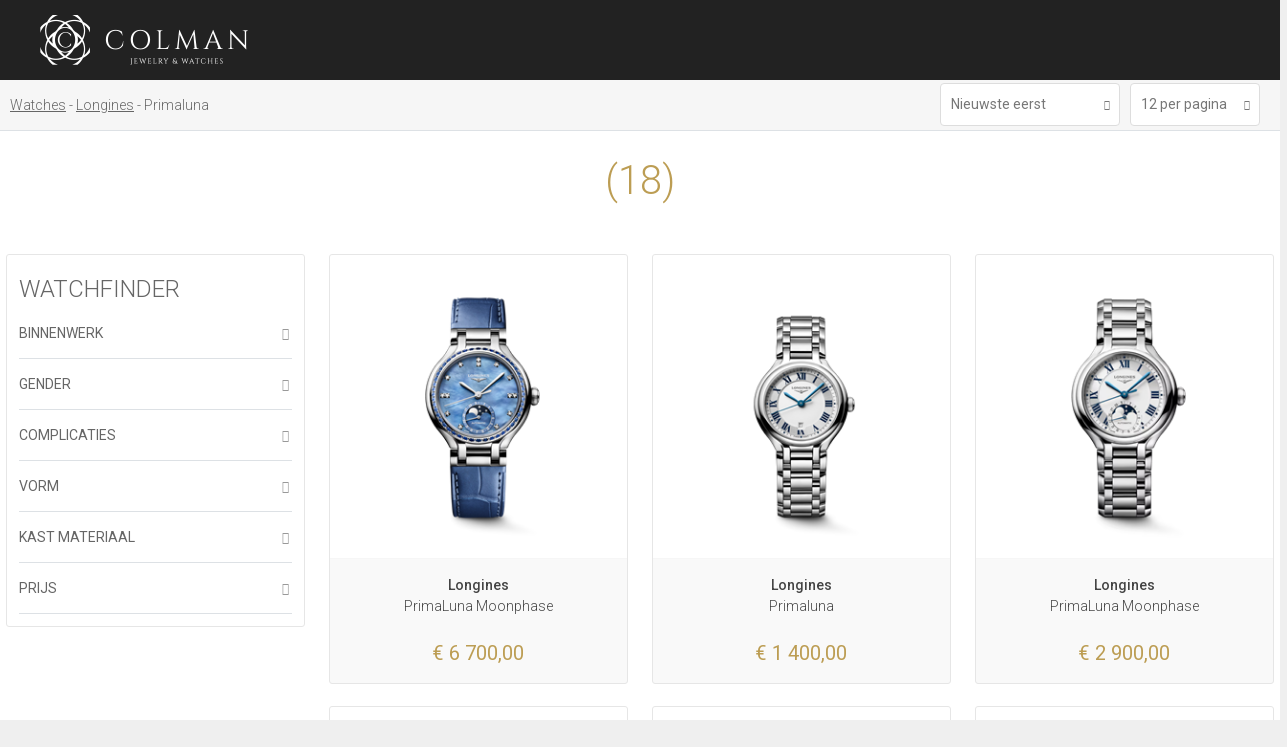

--- FILE ---
content_type: text/html; charset=utf-8
request_url: https://colman.be/NL/watches/Longines/Primaluna/%5Burl%5D
body_size: 22103
content:

<!DOCTYPE html>
<html lang="en-gb">
<head>
	<!-- Google Tag Manager -->
	<script>(function(w,d,s,l,i){w[l]=w[l]||[];w[l].push({'gtm.start':
	new Date().getTime(),event:'gtm.js'});var f=d.getElementsByTagName(s)[0],
	j=d.createElement(s),dl=l!='dataLayer'?'&l='+l:'';j.async=true;j.src=
	'https://www.googletagmanager.com/gtm.js?id='+i+dl;f.parentNode.insertBefore(j,f);
	})(window,document,'script','dataLayer','GTM-NJTKZLF');</script>
	<!-- End Google Tag Manager -->
	<meta http-equiv="X-UA-Compatible" content="IE=edge">
	<meta charset="utf-8" />
    <meta name="viewport" content="width=device-width">
	<meta name="format-detection" content="telephone=no">
    <title>

</title>
<meta property="og:title" content="

">
<meta name="description" content="

">
<meta property="og:description" content="

">
<meta property="og:site_name" content="Colman">
<meta property="og:type" content="Website">
	<link rel="apple-touch-icon" sizes="180x180" href="/apple-touch-icon.png">
	<link rel="icon" type="image/png" sizes="32x32" href="/favicon-32x32.png">
	<link rel="icon" type="image/png" sizes="16x16" href="/favicon-16x16.png">
	<link rel="manifest" href="/site.webmanifest">
	<link rel="mask-icon" href="/safari-pinned-tab.svg" color="#ba9f53">
	<meta name="msapplication-TileColor" content="#222">
	<meta name="theme-color" content="#222">
	<link rel="preconnect" href="https://fonts.googleapis.com">
	<link rel="preconnect" href="https://fonts.gstatic.com" crossorigin>
	<link href="https://fonts.googleapis.com/css2?family=Roboto:wght@300;400;500;700&display=swap" rel="stylesheet">
	<link href="https://fonts.googleapis.com/css2?family=Roboto+Slab:wght@700&display=swap" rel="stylesheet">
	<link href="https://yourdailydrive.com/fontawesome/fontawesome-all.min.css" rel="stylesheet" crossorigin="anonymous" media="print" onload="this.media='all'">
	<link href="https://cdnjs.cloudflare.com/ajax/libs/select2/4.0.6-rc.0/css/select2.min.css" rel="stylesheet" media="print" onload="this.media='all'"/>
	<link rel="stylesheet" href="https://code.jquery.com/mobile/1.4.5/jquery.mobile-1.4.5.min.css" media="print" onload="this.media='all'" />
	<link rel="stylesheet" href="https://cdn.jsdelivr.net/gh/orestbida/cookieconsent@v2.8.9/dist/cookieconsent.css" media="print" onload="this.media='all'">
	<link href="/css/default.css?v=59" rel="stylesheet" />
   	<link rel="alternate" hreflang="en-gb" href="https://colman.be/en/watches/make/model/" /><link rel="alternate" hreflang="en-us" href="https://colman.be/en/watches/make/model/" /><link rel="alternate" hreflang="en" href="https://colman.be/en/watches/make/model/" /><link rel="alternate" hreflang="nl-be" href="https://colman.be/nl/watches/make/model/" /><link rel="alternate" hreflang="nl-nl" href="https://colman.be/nl/watches/make/model/" /><link rel="alternate" hreflang="nl" href="https://colman.be/nl/watches/make/model/" /><link rel="alternate" hreflang="x-default" href="https://colman.be/nl/watches/make/model/" />
	<script src="//ajax.googleapis.com/ajax/libs/jquery/1.11.1/jquery.min.js"></script>
	<script src="https://cdnjs.cloudflare.com/ajax/libs/select2/4.0.6-rc.0/js/select2.min.js"></script>
	<script src="/scripts/ecom.js?v=8" ></script>
	<script type='application/ld+json'>
	{
	  "@context": "http://www.schema.org",
	  "@type": "JewelryStore",
	  "name": "Colman",
	  "url": "https://colman.be/",
	  "sameAs": [
		 "https://www.facebook.com/ColmanAntwerpen/"
	  ],
	  "logo": "https://colman.be/images/logo.png",
      "description":"",
	  "image": "https://colman.be/media/11911/a01.jpg",
	  "priceRange": "$$$$",
	  "address": [
			{
		 "@type": "PostalAddress",
		 "streetAddress": "Eiermarkt 7",
		 "addressLocality": "Antwerpen",
		 "postalCode": "2000",
		 "addressCountry": "België"
	  },
	{
		 "@type": "PostalAddress",
		 "streetAddress": "Elizabetlaan 17",
		 "addressLocality": "Knokke",
		 "postalCode": "8300",
		 "addressCountry": "België"
	  },
	{
		 "@type": "PostalAddress",
		 "streetAddress": "Place du Grand Sablon 20",
		 "addressLocality": "Brussel",
		 "postalCode": "1000",
		 "addressCountry": "België"
	  }
		],
	  "geo": {
		 "@type": "GeoCoordinates",
		 "latitude": "51.2195582",
		 "longitude": "4.4007605"
	  },
	  "hasMap": "https://www.google.be/maps/place/Colman/@51.2195546,4.4008356,17z/data=!3m1!4b1!4m5!3m4!1s0x47c3f6f773f6f733:0x3db7596fc984270a!8m2!3d51.2195513!4d4.4030243",
	   "openingHours": "Mo 10:00-18:00 Tu 10:00-18:00 We 10:00-18:00 Th 10:00-18:00 Fr 10:00-18:00 Sa 10:00-18:00",
	  "telephone": "+3232311111"
	}
	</script>
    
<script src="/scripts/jquery.mobile.custom.min.js"></script>
<script>
	$(document).ready(function(){
		$(".bg-white").animate({opacity: 1}, 300);
		$("select").select2({
			minimumResultsForSearch: 15,
			width:"100%"
		});
		$("#fltPrice").enhanceWithin();
		
		$(".ui-rangeslider-first").change(function(){$("#lblRangePriceMin").html(addCommas($(this).val()))});
		$(".ui-rangeslider-last").change(function(){$("#lblRangePriceMax").html(addCommas($(this).val()))});
	});
	function addCommas(nStr){
    nStr += '';
    x = nStr.split('.');
    x1 = x[0];
    x2 = x.length > 1 ? '.' + x[1] : '';
    var rgx = /(\d+)(\d{3})/;
    while (rgx.test(x1)) {
        x1 = x1.replace(rgx, '$1' + ' ' + '$2');
    }
    return x1 + x2;
}
</script>

	<script>
		var selectedLanguage = 'NL[URL]';
		$(document).ready(function(){
			checkBasket();
			checkWishlist();
			$(".off-site-header a.close").click(function(e){e.preventDefault();$('body').removeClass("open-right");});
		});
		
		function matchStart(params, data) {
		  // If there are no search terms, return all of the data
		  if ($.trim(params.term) === '') {
			return data;
		  }

		  var modifiedData=null;
		  var parts = data.text.toUpperCase().split('|');
			$.each(parts, function( index, value ) {
				if (value.toUpperCase().indexOf(params.term.toUpperCase()) == 0) {
					modifiedData = data;
				}
			});
			
			return modifiedData;
		  
		}
		function toggle(ell)
		{
			$(".ddl").not(ell).not(".lang-ddl").slideUp(300);
			$(ell).slideToggle(300);
		}
	</script>
</head>
<body>
	<!-- Google Tag Manager (noscript) -->
	<noscript><iframe src="https://www.googletagmanager.com/ns.html?id=GTM-NJTKZLF"
	height="0" width="0" style="display:none;visibility:hidden"></iframe></noscript>
	<!-- End Google Tag Manager (noscript) -->
    <header>
		<a class="logo" href="/nl[url]/" title="Colman jewelry and watches"><img src="/images/logo.png" alt="Colman jewelry and watches"/></a>
		<div class="menu-holder">
			<nav class="main-menu">
				<a href="/nl[url]/jewels/"></a><a href="/nl[url]/watches/"></a><a href="/nl[url]/rolex/"></a><a href="/nl[url]/magazines/"></a><a href="/nl[url]/about/"></a><a href="/nl[url]/contact/"></a>
			</nav>
		</div>
        <nav class="side-menu">
			<a title="View my bag" href="#" onclick="toggleBasket();return false;" class="basket"><i class="fal fa-shopping-cart"></i><em>0</em></a>
			<a href="/nl[url]/private/wishlist/" class="wishlist"><i class="fal fa-heart"></i><em>0</em></a>
			
						<a class="login" href="#" onclick="jQuery('#popupLoginForm').fadeIn(300);return false;"><i class="fal fa-lock"></i></a>
				
            <a href="#" class="mob-mnu-btn" onclick="$('.mob-mnu').slideToggle(300); return false;"><i class="far fa-bars"></i></a>
			<div class="mobile-hide rolex"><div id= "rolex-retailer-clock"></div><a href="/nl[url]/rolex/" class="clicker"></a></div>
			<script src="https://static.rolex.com/retailers/clock/retailercall.js"></script>
			<script>
			var rdp = new RolexRetailerClock();
			var rdpConfig = {
			dealerAPIKey: 'fe77293d52e9a39528f0a0d7c1fa342c',
			lang: 'NL[URL]',
			colour: 'silver'
			}
			try {
			rdp.getRetailerClock(rdpConfig);
			} catch (err) {}
			</script>
			<div class="langs">
			<div class="lang-ddl ddl"><a href="/en/watches/make/model/">
	EN</a><a href="/nl/watches/make/model/">
NL</a></div>
			</div>
        </nav>
        <div class="mob-mnu">
            <nav>
                <a href="/nl[url]/jewels/"></a><a href="/nl[url]/watches/"></a><a href="/nl[url]/rolex/"></a><a href="/nl[url]/magazines/"></a><a href="/nl[url]/about/"></a><a href="/nl[url]/contact/"></a>
            </nav>
			<div class="langs">
			<div class="lang-ddl ddl"><a href="/en/watches/make/model/">
	EN</a><a href="/nl/watches/make/model/">
NL</a></div>
			</div>
			<div class="rolex mobile"><div id="rolex-retailer-clock-mobile"></div><a href="/nl[url]/rolex.aspx" class="clicker"></a></div>
			<script>
				$(document).ready(function(){
					setTimeout(function(){
					$("#rolex-retailer-clock-mobile").html($("#rolex-retailer-clock").html());
					},1000);
					
				});
			</script>
        </div>
    </header>
    <content>
        
<form method="post" action="/watches/make/model.aspx?make=Longines&amp;model=Primaluna&amp;lang=NL%5Burl%5D" id="form">
<div class="aspNetHidden">
<input type="hidden" name="__EVENTTARGET" id="__EVENTTARGET" value="" />
<input type="hidden" name="__EVENTARGUMENT" id="__EVENTARGUMENT" value="" />
<input type="hidden" name="__LASTFOCUS" id="__LASTFOCUS" value="" />
<input type="hidden" name="__VIEWSTATE" id="__VIEWSTATE" value="/[base64]////8PZAIBD2QWBAIBDxAPFgIfAAUPQmF1bWUgJiBNZXJjaWVyFgIfBQUCMTdkZGQCAw8WAh8DAv////8PZAICD2QWBAIBDxAPFgIfAAULQmVsbCAmIFJvc3MWAh8FBQIxOGRkZAIDDxYCHwMC/////w9kAgMPZBYEAgEPEA8WAh8ABQlCbGFuY3BhaW4WAh8FBQIxOWRkZAIDDxYCHwMC/////w9kAgQPZBYEAgEPEA8WAh8ABQdCcmVndWV0FgIfBQUEMzIxMGRkZAIDDxYCHwMC/////w9kAgUPZBYEAgEPEA8WAh8ABQlCcmVpdGxpbmcWAh8FBQEzZGRkAgMPFgIfAwL/////D2QCBg9kFgQCAQ8QDxYCHwAFB0J2bGdhcmkWAh8FBQQ0ODU1ZGRkAgMPFgIfAwL/////D2QCBw9kFgQCAQ8QDxYCHwAFBkNIQU5FTBYCHwUFBDM0NTZkZGQCAw8WAh8DAv////8PZAIID2QWBAIBDxAPFgIfAAUHQ2hhdW1ldBYCHwUFAjIyZGRkAgMPFgIfAwL/////D2QCCQ9kFgQCAQ8QDxYCHwAFB0Nob3BhcmQWAh8FBQE1ZGRkAgMPFgIfAwL/////D2QCCg9kFgQCAQ8QDxYCHwAFGUNocmlzdGlhYW4gVmFuIERlciBLbGFhdXcWAh8FBQQzNDI2ZGRkAgMPFgIfAwL/////D2QCCw9kFgQCAQ8QDxYCHwAFBkN6YXBlaxYCHwUFBDY2NTdkZGQCAw8WAh8DAv////8PZAIMD2QWBAIBDxAPFgIfAAUNRnJhbmNrIE11bGxlchYCHwUFBDUxODJkZGQCAw8WAh8DAv////8PZAIND2QWBAIBDxAPFgIfAAUTR2xhc2jDvHR0ZSBPcmlnaW5hbBYCHwUFBDQzMzJkZGQCAw8WAh8DAv////8PZAIOD2QWBAIBDxAPFgIfAAUHSGVybcOocxYCHwUFAzI0M2RkZAIDDxYCHwMC/////w9kAg8PZBYEAgEPEA8WAh8ABRBKYWVnZXItTGVDb3VsdHJlFgIfBQUCMjZkZGQCAw8WAh8DAv////[base64]////8PZAISD2QWBAIBDxAPFgIfAAULU2V2ZW5GUklEQVkWAh8FBQQzMzM5ZGRkAgMPFgIfAwL/////D2QCEw9kFgQCAQ8QDxYCHwAFCVRBRyBIZXVlchYCHwUFAjM1ZGRkAgMPFgIfAwL/////D2QCFA9kFgQCAQ8QDxYCHwAFBVR1ZG9yFgIfBQUEMzUxNGRkZAIDDxYCHwMC/////w9kAhUPZBYEAgEPEA8WAh8ABQZaZW5pdGgWAh8FBQIzNmRkZAIDDxYCHwMC/////[base64]/[base64]/[base64]/[base64]/[base64]/[base64]/bWE9MjQyLDEyMTcmZj1tbwAnPG1ldGEgaXRlbXByb3A9J3ByaWNlJyBjb250ZW50PScxNDUwJy8+DeKCrCAgMSA0NTAsMDBkAgkPZBYCZg8VDxhjb2wgeGwtNCBtZC02IHNtLTYgeHMtMTI6L05ML3dhdGNoZXMvTG9uZ2luZXMvUHJpbWFsdW5hL1t1cmxdMTk5NDA/[base64]/[base64]" />
</div>

<script type="text/javascript">
//<![CDATA[
var theForm = document.forms['form'];
if (!theForm) {
    theForm = document.form;
}
function __doPostBack(eventTarget, eventArgument) {
    if (!theForm.onsubmit || (theForm.onsubmit() != false)) {
        theForm.__EVENTTARGET.value = eventTarget;
        theForm.__EVENTARGUMENT.value = eventArgument;
        theForm.submit();
    }
}
//]]>
</script>


<script src="/WebResource.axd?d=14dgNvLibUpYi_5GI4zhad4KozLgVVRXabykEXV0ACCiRct4tOelRLxzKUmEv9WIU4Wg40YsrYz3JR3P5iW1DGAyg5Q1&amp;t=638942282805310136" type="text/javascript"></script>

<div class="sub-header">
	
<div class="breadcrumb">
    <div class="cc">
        <a href="/nl[url]/watches/"><span>Watches</span></a><a href="/nl/watches/Longines/"><span>Longines</span></a>Primaluna
    </div>
</div>



	<div class="right-abs">
		
<div class="sort-pnl-holder">
<a href="#" class="sort-btn" onclick="$('.sort-pnl').slideToggle(300);return false;"><i class="far fa-sort-amount-down"></i></a>
<div class="sort-pnl">
    <div class="list-sorter sort">
        <select name="ctl00$ctl00$ctl00$ContentPlaceHolderDefault$body$ProductListSorter_19$ddlSort" onchange="javascript:setTimeout(&#39;__doPostBack(\&#39;ctl00$ctl00$ctl00$ContentPlaceHolderDefault$body$ProductListSorter_19$ddlSort\&#39;,\&#39;\&#39;)&#39;, 0)" id="ContentPlaceHolderDefault_body_ProductListSorter_19_ddlSort" class="select2 icon">
	<option selected="selected" value="0">Nieuwste eerst</option>
	<option value="1">Oudste eerst</option>
	<option value="2">Prijs oplopend</option>
	<option value="3">Prijs aflopend</option>
	<option value="4">Merk oplopend</option>
	<option value="5">Merk aflopend</option>

</select>
    </div>
    <div class="list-sorter paging">
        <select name="ctl00$ctl00$ctl00$ContentPlaceHolderDefault$body$ProductListSorter_19$ddlPerPage" onchange="javascript:setTimeout(&#39;__doPostBack(\&#39;ctl00$ctl00$ctl00$ContentPlaceHolderDefault$body$ProductListSorter_19$ddlPerPage\&#39;,\&#39;\&#39;)&#39;, 0)" id="ContentPlaceHolderDefault_body_ProductListSorter_19_ddlPerPage" class="select2">
	<option selected="selected" value="12">12 per pagina</option>
	<option value="24">24 per pagina</option>
	<option value="36">36 per pagina</option>
	<option value="48">48 per pagina</option>

</select>
    </div>
</div>
</div>



	</div>
</div>
	<div class="bg-white" style="opacity:0">
<div class="cc">
	<h1 class="page-title">

 (<span></span>)</h1>
	<div class="row g5">
		<div class="col xl-3 md-4 sm-12 xs-12">
			
<script>
   
    var IsFirstLoad = true;
    $(document).ready(function () {
        $(".filter-header").click(function (e) {
            if ($(this).next(".filter-values").is(":visible")) {
                $(this).next(".filter-values").slideUp(300);
                $(this).removeClass("open");
            }
            else {
                $(this).next(".filter-values").slideDown(300);
                $(this).addClass("open");
            }
            e.preventDefault();
        });
        $(".filter-value input[type=checkbox]").change(function () {
            //save search state.
            setState();
            $("#btnSearch").click();
        });
        $(".mobile-btn").click(function () {
            if ($(".filters").is(":visible")) {
                hideSearch();
            }
            else {
                showSearch();
            }
        });
        $(".filter-value input[type=radio]").change(function () {
            //uncheck other options first.
            var currentValue = $($(this).parent()[0]).attr("data-value");
            $(this).parent().parent().parent().children().each(function () {
                var value = $($(this).children("span")[0]).attr("data-value");
                if (currentValue != value)
                {
                    $($(this).children("span").children("input")[0]).prop('checked', false);
                }
            });
            //save search state.
            setState();
            $("#btnSearch").click();
        });

        var timer;
        $(".filter-values input[type=number]").change(function () {
            clearTimeout(timer);
            timer = setTimeout(function () {
                setState();
                $("#btnSearch").click();
            }, 200);
        });

        if ($("#hdnIsSearching").val() == "true")
        {
            $(".search").show();
            $(".filer").each(function () {

                if ($("#hdnState").val().indexOf($(this).attr("data-key")) != -1) {
                    $(this).children(".filter-values").show();
                    $(this).children(".filter-header").addClass("open");
                }
            })

            if ($(".filter-btn").is(":visible"))
            {
                $(".search").scrollTop($("#hdnScrollPos").val());
            }
            else
            {
                $(document).scrollTop($("#hdnScrollPos").val());
            }
        }

        var isSearchOpen = window.localStorage.getItem('issearchopen');
        if (isSearchOpen && isSearchOpen == 'true') {
            showSearch();
        }
    });

    function setState()
    {
        $("#hdnIsSearching").val("true");
        if ($(".filter-btn").is(":visible")) {
            $("#hdnScrollPos").val($(".search").scrollTop());
        }
        else {
            $("#hdnScrollPos").val($(document).scrollTop());
        }
        $("#hdnState").val("");

        $(".filer").each(function () {
            if ($(this).children(".filter-values").is(":visible")) {
                $("#hdnState").val($("#hdnState").val() + $(this).attr("data-key") + ",");
            }
        })
    }

    function showSearch() {
        window.localStorage.setItem('issearchopen', 'true');
        $("#hdnIsSearching").val("true");
        $('.filters').slideDown(300);
        $(".mobile-btn").addClass("open");
    }
    function hideSearch() {
        window.localStorage.setItem('issearchopen', 'false');
        $("#hdnIsSearching").val("");
        $('.filters').slideUp(300);
        $(".mobile-btn").removeClass("open");
    }
</script>
<div class="hidden">
    <input type="submit" name="ctl00$ctl00$ctl00$ContentPlaceHolderDefault$body$Search_21$btnSearch" value="" id="btnSearch" />
</div>
<div id="ContentPlaceHolderDefault_body_Search_21_pnlSearch" class="search">
	
<div class="mobile-btn">
    <i class="far fa-search"></i>
    <i class="fal fa-times"></i>
</div>
<div class="search-header">
<a href="#" class="close" onclick="hideSearch();return false;"><i class="far fa-times"></i></a> 
<h2>Watchfinder</h2>
</div>
<div class="tags-holder">
    
    <div class="search-tags">
        
        </div>
</div>
    <input type="hidden" name="ctl00$ctl00$ctl00$ContentPlaceHolderDefault$body$Search_21$hdnState" id="hdnState" />
    <input type="hidden" name="ctl00$ctl00$ctl00$ContentPlaceHolderDefault$body$Search_21$hdnScrollPos" id="hdnScrollPos" />
    <input type="hidden" name="ctl00$ctl00$ctl00$ContentPlaceHolderDefault$body$Search_21$hdnIsSearching" id="hdnIsSearching" />
<div class="filters">
    
    
    
    
            <input type="hidden" name="ctl00$ctl00$ctl00$ContentPlaceHolderDefault$body$Search_21$rptFilters$ctl00$hdnDataTypeFk" id="ContentPlaceHolderDefault_body_Search_21_rptFilters_hdnDataTypeFk_0" value="14" />
            <div class="filer" id="flt14" data-key="14" data-datatypefk="14">
                <a class="filter-header" href="#">
                Binnenwerk<span class="fitler-count"></span>
                </a>
                <div class="filter-values">
                    
                        <div class="filter-value">
                            <span data-id="77"><input id="ContentPlaceHolderDefault_body_Search_21_rptFilters_rptValues_0_chk_0" type="checkbox" name="ctl00$ctl00$ctl00$ContentPlaceHolderDefault$body$Search_21$rptFilters$ctl00$rptValues$ctl00$chk" /><label for="ContentPlaceHolderDefault_body_Search_21_rptFilters_rptValues_0_chk_0">Automatisch</label></span>
                        </div>
                        
                        <div class="filter-value">
                            <span data-id="79"><input id="ContentPlaceHolderDefault_body_Search_21_rptFilters_rptValues_0_chk_1" type="checkbox" name="ctl00$ctl00$ctl00$ContentPlaceHolderDefault$body$Search_21$rptFilters$ctl00$rptValues$ctl01$chk" /><label for="ContentPlaceHolderDefault_body_Search_21_rptFilters_rptValues_0_chk_1">Handopwinder</label></span>
                        </div>
                        
                        <div class="filter-value">
                            <span data-id="78"><input id="ContentPlaceHolderDefault_body_Search_21_rptFilters_rptValues_0_chk_2" type="checkbox" name="ctl00$ctl00$ctl00$ContentPlaceHolderDefault$body$Search_21$rptFilters$ctl00$rptValues$ctl02$chk" /><label for="ContentPlaceHolderDefault_body_Search_21_rptFilters_rptValues_0_chk_2">Quartz</label></span>
                        </div>
                        
                </div>
            </div>
        
            <input type="hidden" name="ctl00$ctl00$ctl00$ContentPlaceHolderDefault$body$Search_21$rptFilters$ctl01$hdnDataTypeFk" id="ContentPlaceHolderDefault_body_Search_21_rptFilters_hdnDataTypeFk_1" value="44" />
            <div class="filer" id="flt44" data-key="44" data-datatypefk="44">
                <a class="filter-header" href="#">
                Gender<span class="fitler-count"></span>
                </a>
                <div class="filter-values">
                    
                        <div class="filter-value">
                            <span data-id="346"><input id="ContentPlaceHolderDefault_body_Search_21_rptFilters_rptValues_1_chk_0" type="checkbox" name="ctl00$ctl00$ctl00$ContentPlaceHolderDefault$body$Search_21$rptFilters$ctl01$rptValues$ctl00$chk" /><label for="ContentPlaceHolderDefault_body_Search_21_rptFilters_rptValues_1_chk_0">Heren</label></span>
                        </div>
                        
                        <div class="filter-value">
                            <span data-id="347"><input id="ContentPlaceHolderDefault_body_Search_21_rptFilters_rptValues_1_chk_1" type="checkbox" name="ctl00$ctl00$ctl00$ContentPlaceHolderDefault$body$Search_21$rptFilters$ctl01$rptValues$ctl01$chk" /><label for="ContentPlaceHolderDefault_body_Search_21_rptFilters_rptValues_1_chk_1">Dames</label></span>
                        </div>
                        
                        <div class="filter-value">
                            <span data-id="1077"><input id="ContentPlaceHolderDefault_body_Search_21_rptFilters_rptValues_1_chk_2" type="checkbox" name="ctl00$ctl00$ctl00$ContentPlaceHolderDefault$body$Search_21$rptFilters$ctl01$rptValues$ctl02$chk" /><label for="ContentPlaceHolderDefault_body_Search_21_rptFilters_rptValues_1_chk_2">Unisex</label></span>
                        </div>
                        
                </div>
            </div>
        
            <input type="hidden" name="ctl00$ctl00$ctl00$ContentPlaceHolderDefault$body$Search_21$rptFilters$ctl02$hdnDataTypeFk" id="ContentPlaceHolderDefault_body_Search_21_rptFilters_hdnDataTypeFk_2" value="13" />
            <div class="filer" id="flt13" data-key="13" data-datatypefk="13">
                <a class="filter-header" href="#">
                Complicaties<span class="fitler-count"></span>
                </a>
                <div class="filter-values">
                    
                        <div class="filter-value">
                            <span data-id="492"><input id="ContentPlaceHolderDefault_body_Search_21_rptFilters_rptValues_2_chk_0" type="checkbox" name="ctl00$ctl00$ctl00$ContentPlaceHolderDefault$body$Search_21$rptFilters$ctl02$rptValues$ctl00$chk" /><label for="ContentPlaceHolderDefault_body_Search_21_rptFilters_rptValues_2_chk_0">Datum</label></span>
                        </div>
                        
                        <div class="filter-value">
                            <span data-id="489"><input id="ContentPlaceHolderDefault_body_Search_21_rptFilters_rptValues_2_chk_1" type="checkbox" name="ctl00$ctl00$ctl00$ContentPlaceHolderDefault$body$Search_21$rptFilters$ctl02$rptValues$ctl01$chk" /><label for="ContentPlaceHolderDefault_body_Search_21_rptFilters_rptValues_2_chk_1">Big date</label></span>
                        </div>
                        
                        <div class="filter-value">
                            <span data-id="511"><input id="ContentPlaceHolderDefault_body_Search_21_rptFilters_rptValues_2_chk_2" type="checkbox" name="ctl00$ctl00$ctl00$ContentPlaceHolderDefault$body$Search_21$rptFilters$ctl02$rptValues$ctl02$chk" /><label for="ContentPlaceHolderDefault_body_Search_21_rptFilters_rptValues_2_chk_2">Dag / datum</label></span>
                        </div>
                        
                        <div class="filter-value">
                            <span data-id="531"><input id="ContentPlaceHolderDefault_body_Search_21_rptFilters_rptValues_2_chk_3" type="checkbox" name="ctl00$ctl00$ctl00$ContentPlaceHolderDefault$body$Search_21$rptFilters$ctl02$rptValues$ctl03$chk" /><label for="ContentPlaceHolderDefault_body_Search_21_rptFilters_rptValues_2_chk_3">Annual Calendar</label></span>
                        </div>
                        
                        <div class="filter-value">
                            <span data-id="504"><input id="ContentPlaceHolderDefault_body_Search_21_rptFilters_rptValues_2_chk_4" type="checkbox" name="ctl00$ctl00$ctl00$ContentPlaceHolderDefault$body$Search_21$rptFilters$ctl02$rptValues$ctl04$chk" /><label for="ContentPlaceHolderDefault_body_Search_21_rptFilters_rptValues_2_chk_4">Eeuwigdurende Kalender</label></span>
                        </div>
                        
                        <div class="filter-value">
                            <span data-id="490"><input id="ContentPlaceHolderDefault_body_Search_21_rptFilters_rptValues_2_chk_5" type="checkbox" name="ctl00$ctl00$ctl00$ContentPlaceHolderDefault$body$Search_21$rptFilters$ctl02$rptValues$ctl05$chk" /><label for="ContentPlaceHolderDefault_body_Search_21_rptFilters_rptValues_2_chk_5">Chronograaf</label></span>
                        </div>
                        
                        <div class="filter-value">
                            <span data-id="503"><input id="ContentPlaceHolderDefault_body_Search_21_rptFilters_rptValues_2_chk_6" type="checkbox" name="ctl00$ctl00$ctl00$ContentPlaceHolderDefault$body$Search_21$rptFilters$ctl02$rptValues$ctl06$chk" /><label for="ContentPlaceHolderDefault_body_Search_21_rptFilters_rptValues_2_chk_6">Maanstand</label></span>
                        </div>
                        
                        <div class="filter-value">
                            <span data-id="498"><input id="ContentPlaceHolderDefault_body_Search_21_rptFilters_rptValues_2_chk_7" type="checkbox" name="ctl00$ctl00$ctl00$ContentPlaceHolderDefault$body$Search_21$rptFilters$ctl02$rptValues$ctl07$chk" /><label for="ContentPlaceHolderDefault_body_Search_21_rptFilters_rptValues_2_chk_7">Tweede Tijdszone</label></span>
                        </div>
                        
                        <div class="filter-value">
                            <span data-id="550"><input id="ContentPlaceHolderDefault_body_Search_21_rptFilters_rptValues_2_chk_8" type="checkbox" name="ctl00$ctl00$ctl00$ContentPlaceHolderDefault$body$Search_21$rptFilters$ctl02$rptValues$ctl08$chk" /><label for="ContentPlaceHolderDefault_body_Search_21_rptFilters_rptValues_2_chk_8">Wereld Tijden</label></span>
                        </div>
                        
                        <div class="filter-value">
                            <span data-id="505"><input id="ContentPlaceHolderDefault_body_Search_21_rptFilters_rptValues_2_chk_9" type="checkbox" name="ctl00$ctl00$ctl00$ContentPlaceHolderDefault$body$Search_21$rptFilters$ctl02$rptValues$ctl09$chk" /><label for="ContentPlaceHolderDefault_body_Search_21_rptFilters_rptValues_2_chk_9">Gangreserve indicator</label></span>
                        </div>
                        
                        <div class="filter-value">
                            <span data-id="510"><input id="ContentPlaceHolderDefault_body_Search_21_rptFilters_rptValues_2_chk_10" type="checkbox" name="ctl00$ctl00$ctl00$ContentPlaceHolderDefault$body$Search_21$rptFilters$ctl02$rptValues$ctl10$chk" /><label for="ContentPlaceHolderDefault_body_Search_21_rptFilters_rptValues_2_chk_10">Tourbillon</label></span>
                        </div>
                        
                        <div class="filter-value">
                            <span data-id="740"><input id="ContentPlaceHolderDefault_body_Search_21_rptFilters_rptValues_2_chk_11" type="checkbox" name="ctl00$ctl00$ctl00$ContentPlaceHolderDefault$body$Search_21$rptFilters$ctl02$rptValues$ctl11$chk" /><label for="ContentPlaceHolderDefault_body_Search_21_rptFilters_rptValues_2_chk_11">Lefthanded</label></span>
                        </div>
                        
                        <div class="filter-value">
                            <span data-id="488"><input id="ContentPlaceHolderDefault_body_Search_21_rptFilters_rptValues_2_chk_12" type="checkbox" name="ctl00$ctl00$ctl00$ContentPlaceHolderDefault$body$Search_21$rptFilters$ctl02$rptValues$ctl12$chk" /><label for="ContentPlaceHolderDefault_body_Search_21_rptFilters_rptValues_2_chk_12">Alarm</label></span>
                        </div>
                        
                        <div class="filter-value">
                            <span data-id="500"><input id="ContentPlaceHolderDefault_body_Search_21_rptFilters_rptValues_2_chk_13" type="checkbox" name="ctl00$ctl00$ctl00$ContentPlaceHolderDefault$body$Search_21$rptFilters$ctl02$rptValues$ctl13$chk" /><label for="ContentPlaceHolderDefault_body_Search_21_rptFilters_rptValues_2_chk_13">Minute Repeater</label></span>
                        </div>
                        
                </div>
            </div>
        
            <input type="hidden" name="ctl00$ctl00$ctl00$ContentPlaceHolderDefault$body$Search_21$rptFilters$ctl03$hdnDataTypeFk" id="ContentPlaceHolderDefault_body_Search_21_rptFilters_hdnDataTypeFk_3" value="45" />
            <div class="filer" id="flt45" data-key="45" data-datatypefk="45">
                <a class="filter-header" href="#">
                Vorm<span class="fitler-count"></span>
                </a>
                <div class="filter-values">
                    
                        <div class="filter-value">
                            <span data-id="562"><input id="ContentPlaceHolderDefault_body_Search_21_rptFilters_rptValues_3_chk_0" type="checkbox" name="ctl00$ctl00$ctl00$ContentPlaceHolderDefault$body$Search_21$rptFilters$ctl03$rptValues$ctl00$chk" /><label for="ContentPlaceHolderDefault_body_Search_21_rptFilters_rptValues_3_chk_0">Afwijkend</label></span>
                        </div>
                        
                        <div class="filter-value">
                            <span data-id="348"><input id="ContentPlaceHolderDefault_body_Search_21_rptFilters_rptValues_3_chk_1" type="checkbox" name="ctl00$ctl00$ctl00$ContentPlaceHolderDefault$body$Search_21$rptFilters$ctl03$rptValues$ctl01$chk" /><label for="ContentPlaceHolderDefault_body_Search_21_rptFilters_rptValues_3_chk_1">Cushion</label></span>
                        </div>
                        
                        <div class="filter-value">
                            <span data-id="349"><input id="ContentPlaceHolderDefault_body_Search_21_rptFilters_rptValues_3_chk_2" type="checkbox" name="ctl00$ctl00$ctl00$ContentPlaceHolderDefault$body$Search_21$rptFilters$ctl03$rptValues$ctl02$chk" /><label for="ContentPlaceHolderDefault_body_Search_21_rptFilters_rptValues_3_chk_2">Ovaal</label></span>
                        </div>
                        
                        <div class="filter-value">
                            <span data-id="350"><input id="ContentPlaceHolderDefault_body_Search_21_rptFilters_rptValues_3_chk_3" type="checkbox" name="ctl00$ctl00$ctl00$ContentPlaceHolderDefault$body$Search_21$rptFilters$ctl03$rptValues$ctl03$chk" /><label for="ContentPlaceHolderDefault_body_Search_21_rptFilters_rptValues_3_chk_3">Rechthoek</label></span>
                        </div>
                        
                        <div class="filter-value">
                            <span data-id="351"><input id="ContentPlaceHolderDefault_body_Search_21_rptFilters_rptValues_3_chk_4" type="checkbox" name="ctl00$ctl00$ctl00$ContentPlaceHolderDefault$body$Search_21$rptFilters$ctl03$rptValues$ctl04$chk" /><label for="ContentPlaceHolderDefault_body_Search_21_rptFilters_rptValues_3_chk_4">Rond</label></span>
                        </div>
                        
                        <div class="filter-value">
                            <span data-id="352"><input id="ContentPlaceHolderDefault_body_Search_21_rptFilters_rptValues_3_chk_5" type="checkbox" name="ctl00$ctl00$ctl00$ContentPlaceHolderDefault$body$Search_21$rptFilters$ctl03$rptValues$ctl05$chk" /><label for="ContentPlaceHolderDefault_body_Search_21_rptFilters_rptValues_3_chk_5">Tonneau</label></span>
                        </div>
                        
                        <div class="filter-value">
                            <span data-id="353"><input id="ContentPlaceHolderDefault_body_Search_21_rptFilters_rptValues_3_chk_6" type="checkbox" name="ctl00$ctl00$ctl00$ContentPlaceHolderDefault$body$Search_21$rptFilters$ctl03$rptValues$ctl06$chk" /><label for="ContentPlaceHolderDefault_body_Search_21_rptFilters_rptValues_3_chk_6">Vierkant</label></span>
                        </div>
                        
                </div>
            </div>
        
            <input type="hidden" name="ctl00$ctl00$ctl00$ContentPlaceHolderDefault$body$Search_21$rptFilters$ctl04$hdnDataTypeFk" id="ContentPlaceHolderDefault_body_Search_21_rptFilters_hdnDataTypeFk_4" value="79" />
            <div class="filer" id="flt79" data-key="79" data-datatypefk="79">
                <a class="filter-header" href="#">
                Kast materiaal<span class="fitler-count"></span>
                </a>
                <div class="filter-values">
                    
                        <div class="filter-value">
                            <span data-id="1102"><input id="ContentPlaceHolderDefault_body_Search_21_rptFilters_rptValues_4_chk_0" type="checkbox" name="ctl00$ctl00$ctl00$ContentPlaceHolderDefault$body$Search_21$rptFilters$ctl04$rptValues$ctl00$chk" /><label for="ContentPlaceHolderDefault_body_Search_21_rptFilters_rptValues_4_chk_0">Edelmetaal</label></span>
                        </div>
                        
                        <div class="filter-value">
                            <span data-id="1101"><input id="ContentPlaceHolderDefault_body_Search_21_rptFilters_rptValues_4_chk_1" type="checkbox" name="ctl00$ctl00$ctl00$ContentPlaceHolderDefault$body$Search_21$rptFilters$ctl04$rptValues$ctl01$chk" /><label for="ContentPlaceHolderDefault_body_Search_21_rptFilters_rptValues_4_chk_1">Bicolor</label></span>
                        </div>
                        
                        <div class="filter-value">
                            <span data-id="1106"><input id="ContentPlaceHolderDefault_body_Search_21_rptFilters_rptValues_4_chk_2" type="checkbox" name="ctl00$ctl00$ctl00$ContentPlaceHolderDefault$body$Search_21$rptFilters$ctl04$rptValues$ctl02$chk" /><label for="ContentPlaceHolderDefault_body_Search_21_rptFilters_rptValues_4_chk_2">Brons</label></span>
                        </div>
                        
                        <div class="filter-value">
                            <span data-id="1103"><input id="ContentPlaceHolderDefault_body_Search_21_rptFilters_rptValues_4_chk_3" type="checkbox" name="ctl00$ctl00$ctl00$ContentPlaceHolderDefault$body$Search_21$rptFilters$ctl04$rptValues$ctl03$chk" /><label for="ContentPlaceHolderDefault_body_Search_21_rptFilters_rptValues_4_chk_3">Gecoat</label></span>
                        </div>
                        
                        <div class="filter-value">
                            <span data-id="1104"><input id="ContentPlaceHolderDefault_body_Search_21_rptFilters_rptValues_4_chk_4" type="checkbox" name="ctl00$ctl00$ctl00$ContentPlaceHolderDefault$body$Search_21$rptFilters$ctl04$rptValues$ctl04$chk" /><label for="ContentPlaceHolderDefault_body_Search_21_rptFilters_rptValues_4_chk_4">RVS</label></span>
                        </div>
                        
                        <div class="filter-value">
                            <span data-id="1107"><input id="ContentPlaceHolderDefault_body_Search_21_rptFilters_rptValues_4_chk_5" type="checkbox" name="ctl00$ctl00$ctl00$ContentPlaceHolderDefault$body$Search_21$rptFilters$ctl04$rptValues$ctl05$chk" /><label for="ContentPlaceHolderDefault_body_Search_21_rptFilters_rptValues_4_chk_5">Keramiek</label></span>
                        </div>
                        
                        <div class="filter-value">
                            <span data-id="1108"><input id="ContentPlaceHolderDefault_body_Search_21_rptFilters_rptValues_4_chk_6" type="checkbox" name="ctl00$ctl00$ctl00$ContentPlaceHolderDefault$body$Search_21$rptFilters$ctl04$rptValues$ctl06$chk" /><label for="ContentPlaceHolderDefault_body_Search_21_rptFilters_rptValues_4_chk_6">Titanium</label></span>
                        </div>
                        
                        <div class="filter-value">
                            <span data-id="1105"><input id="ContentPlaceHolderDefault_body_Search_21_rptFilters_rptValues_4_chk_7" type="checkbox" name="ctl00$ctl00$ctl00$ContentPlaceHolderDefault$body$Search_21$rptFilters$ctl04$rptValues$ctl07$chk" /><label for="ContentPlaceHolderDefault_body_Search_21_rptFilters_rptValues_4_chk_7">Andere</label></span>
                        </div>
                        
                </div>
            </div>
        
    <div class="filer" id="fltPrice" data-key="pr">
        <a class="filter-header" href="#">
            Prijs<span class="fitler-count"></span>
        </a>
        <div class="filter-values">
            <div data-role="rangeslider">
                <span id="lblRangePriceMin">0€</span>
                <label for="rangePriceMin" class="ui-hidden-accessible">Rangeslider:</label>
                <input name="ctl00$ctl00$ctl00$ContentPlaceHolderDefault$body$Search_21$rangePriceMin" value="0" id="rangePriceMin" type="range" min="0" max="50000" />
                 <span id="lblRangePriceMax">+ 50 000€</span>
                <label for="rangePriceMax">Rangeslider:</label>
                <input name="ctl00$ctl00$ctl00$ContentPlaceHolderDefault$body$Search_21$rangePriceMax" value="50000" id="rangePriceMax" type="range" min="0" max="50000" />
            </div>
        </div>
    </div>
</div>


</div>

			<span id="spnTest"></span>
		</div>
		<div class="col xl-9 md-8 sm-12 xs-12">
			
<script>
    $(document).ready(function () {
        var count = 18;
        $(".page-title span").html(count);
        if (count == 0 && $("#ContentPlaceHolderDefault_body_StockList_22_stockTitle").length>0) {
            $("#ContentPlaceHolderDefault_body_StockList_22_stockTitle").parent().parent().remove();
        }
    });
</script>

 <div class="stock">
     <div class="row-flex g5">
        
                <div class="col xl-4 md-6 sm-6 xs-12">
                    <a class="white-box" href="/NL/watches/Longines/Primaluna/[url]28972?ma=242,1217&f=mo" itemprop="itemOffered" itemscope itemtype="http://schema.org/Product">
                        <meta itemprop='url' content="/NL/watches/Longines/Primaluna/[url]28972?ma=242,1217&f=mo" />
                        <meta itemprop='name' content="Longines Primaluna" />
                        <meta itemprop='sku' content="L81260972" />
                        <span class="in-stock out"><i class="in far fa-check"></i><i class="out fal fa-clock"></i></span>
                        <div class="img-container">
                            <div class="img-wrapper">
                                <picture>
                                    <source srcset="/files/watch-collection-longines-primaluna-moonphase-l8-126-0-97-2-c1ae3e-hero_50ebcce7-e5d3-49b6-971e-b1f0d8150325/Longines-PrimaLuna-Moonphase.webp?w=300" type="image/webp" />
                                    <img itemprop="image" src="/files/watch-collection-longines-primaluna-moonphase-l8-126-0-97-2-c1ae3e-hero_50ebcce7-e5d3-49b6-971e-b1f0d8150325/Longines-PrimaLuna-Moonphase.png?w=300" alt="Longines Primaluna"/>
                                </picture>
                            </div>
                        </div>
                        <strong itemprop='brand'>Longines</strong>
                        <span itemprop='model'>PrimaLuna Moonphase</span>
                        <em itemprop="offers" itemscope itemtype="http://schema.org/Offer">
                            <meta itemprop='url' content="/NL/watches/Longines/Primaluna/[url]28972?ma=242,1217&f=mo" />
                            
                            <meta itemprop="priceCurrency" content="EUR"/>
                        <meta itemprop='price' content='6700'/>
                            €  6 700,00</em>
                    </a>
                </div>
            
                <div class="col xl-4 md-6 sm-6 xs-12">
                    <a class="white-box" href="/NL/watches/Longines/Primaluna/[url]28964?ma=242,1217&f=mo" itemprop="itemOffered" itemscope itemtype="http://schema.org/Product">
                        <meta itemprop='url' content="/NL/watches/Longines/Primaluna/[url]28964?ma=242,1217&f=mo" />
                        <meta itemprop='name' content="Longines Primaluna" />
                        <meta itemprop='sku' content="L81424716" />
                        <span class="in-stock out"><i class="in far fa-check"></i><i class="out fal fa-clock"></i></span>
                        <div class="img-container">
                            <div class="img-wrapper">
                                <picture>
                                    <source srcset="/files/watch-collection-longines-primaluna-l8-142-4-71-6-af9276-hero_3101798d-fb30-4e5e-928c-1b7fe38b916b/Longines-Primaluna.webp?w=300" type="image/webp" />
                                    <img itemprop="image" src="/files/watch-collection-longines-primaluna-l8-142-4-71-6-af9276-hero_3101798d-fb30-4e5e-928c-1b7fe38b916b/Longines-Primaluna.png?w=300" alt="Longines Primaluna"/>
                                </picture>
                            </div>
                        </div>
                        <strong itemprop='brand'>Longines</strong>
                        <span itemprop='model'>Primaluna</span>
                        <em itemprop="offers" itemscope itemtype="http://schema.org/Offer">
                            <meta itemprop='url' content="/NL/watches/Longines/Primaluna/[url]28964?ma=242,1217&f=mo" />
                            
                            <meta itemprop="priceCurrency" content="EUR"/>
                        <meta itemprop='price' content='1400'/>
                            €  1 400,00</em>
                    </a>
                </div>
            
                <div class="col xl-4 md-6 sm-6 xs-12">
                    <a class="white-box" href="/NL/watches/Longines/Primaluna/[url]28738?ma=242,1217&f=mo" itemprop="itemOffered" itemscope itemtype="http://schema.org/Product">
                        <meta itemprop='url' content="/NL/watches/Longines/Primaluna/[url]28738?ma=242,1217&f=mo" />
                        <meta itemprop='name' content="Longines Primaluna" />
                        <meta itemprop='sku' content="L81264716" />
                        <span class="in-stock in"><i class="in far fa-check"></i><i class="out fal fa-clock"></i></span>
                        <div class="img-container">
                            <div class="img-wrapper">
                                <picture>
                                    <source srcset="/files/watch-collection-longines-primaluna-moonphase-l8-126-4-71-6-6d7c6b-hero_705d2283-5482-4f54-bac0-aa792fee9eca/Longines-PrimaLuna-Moonphase.webp?w=300" type="image/webp" />
                                    <img itemprop="image" src="/files/watch-collection-longines-primaluna-moonphase-l8-126-4-71-6-6d7c6b-hero_705d2283-5482-4f54-bac0-aa792fee9eca/Longines-PrimaLuna-Moonphase.png?w=300" alt="Longines Primaluna"/>
                                </picture>
                            </div>
                        </div>
                        <strong itemprop='brand'>Longines</strong>
                        <span itemprop='model'>PrimaLuna Moonphase</span>
                        <em itemprop="offers" itemscope itemtype="http://schema.org/Offer">
                            <meta itemprop='url' content="/NL/watches/Longines/Primaluna/[url]28738?ma=242,1217&f=mo" />
                            <link itemprop="availability" href="http://schema.org/InStock"/>
                            <meta itemprop="priceCurrency" content="EUR"/>
                        <meta itemprop='price' content='2900'/>
                            €  2 900,00</em>
                    </a>
                </div>
            
                <div class="col xl-4 md-6 sm-6 xs-12">
                    <a class="white-box" href="/NL/watches/Longines/Primaluna/[url]28736?ma=242,1217&f=mo" itemprop="itemOffered" itemscope itemtype="http://schema.org/Product">
                        <meta itemprop='url' content="/NL/watches/Longines/Primaluna/[url]28736?ma=242,1217&f=mo" />
                        <meta itemprop='name' content="Longines Primaluna" />
                        <meta itemprop='sku' content="L81264876" />
                        <span class="in-stock in"><i class="in far fa-check"></i><i class="out fal fa-clock"></i></span>
                        <div class="img-container">
                            <div class="img-wrapper">
                                <picture>
                                    <source srcset="/files/watch-collection-longines-primaluna-moonphase-l8-126-4-87-6-3996ab-hero_56385250-be97-48c2-b769-3ac1b3a0f602/Longines-PrimaLuna-Moonphase.webp?w=300" type="image/webp" />
                                    <img itemprop="image" src="/files/watch-collection-longines-primaluna-moonphase-l8-126-4-87-6-3996ab-hero_56385250-be97-48c2-b769-3ac1b3a0f602/Longines-PrimaLuna-Moonphase.png?w=300" alt="Longines Primaluna"/>
                                </picture>
                            </div>
                        </div>
                        <strong itemprop='brand'>Longines</strong>
                        <span itemprop='model'>PrimaLuna Moonphase</span>
                        <em itemprop="offers" itemscope itemtype="http://schema.org/Offer">
                            <meta itemprop='url' content="/NL/watches/Longines/Primaluna/[url]28736?ma=242,1217&f=mo" />
                            <link itemprop="availability" href="http://schema.org/InStock"/>
                            <meta itemprop="priceCurrency" content="EUR"/>
                        <meta itemprop='price' content='3450'/>
                            €  3 450,00</em>
                    </a>
                </div>
            
                <div class="col xl-4 md-6 sm-6 xs-12">
                    <a class="white-box" href="/NL/watches/Longines/Primaluna/[url]27966?ma=242,1217&f=mo" itemprop="itemOffered" itemscope itemtype="http://schema.org/Product">
                        <meta itemprop='url' content="/NL/watches/Longines/Primaluna/[url]27966?ma=242,1217&f=mo" />
                        <meta itemprop='name' content="Longines Primaluna" />
                        <meta itemprop='sku' content="L81154986" />
                        <span class="in-stock out"><i class="in far fa-check"></i><i class="out fal fa-clock"></i></span>
                        <div class="img-container">
                            <div class="img-wrapper">
                                <picture>
                                    <source srcset="/files/watch-collection-longines-primaluna-l8-115-4-98-6-1726064639-hero_0088dc60-476f-4884-923a-2f3e2dd958ab/Longines-PrimaLuna-Moonphase.webp?w=300" type="image/webp" />
                                    <img itemprop="image" src="/files/watch-collection-longines-primaluna-l8-115-4-98-6-1726064639-hero_0088dc60-476f-4884-923a-2f3e2dd958ab/Longines-PrimaLuna-Moonphase.png?w=300" alt="Longines Primaluna"/>
                                </picture>
                            </div>
                        </div>
                        <strong itemprop='brand'>Longines</strong>
                        <span itemprop='model'>PrimaLuna Moonphase</span>
                        <em itemprop="offers" itemscope itemtype="http://schema.org/Offer">
                            <meta itemprop='url' content="/NL/watches/Longines/Primaluna/[url]27966?ma=242,1217&f=mo" />
                            
                            <meta itemprop="priceCurrency" content="EUR"/>
                        <meta itemprop='price' content='1800'/>
                            €  1 800,00</em>
                    </a>
                </div>
            
                <div class="col xl-4 md-6 sm-6 xs-12">
                    <a class="white-box" href="/NL/watches/Longines/Primaluna/[url]25391?ma=242,1217&f=mo" itemprop="itemOffered" itemscope itemtype="http://schema.org/Product">
                        <meta itemprop='url' content="/NL/watches/Longines/Primaluna/[url]25391?ma=242,1217&f=mo" />
                        <meta itemprop='name' content="Longines Primaluna" />
                        <meta itemprop='sku' content="L81154676" />
                        <span class="in-stock out"><i class="in far fa-check"></i><i class="out fal fa-clock"></i></span>
                        <div class="img-container">
                            <div class="img-wrapper">
                                <picture>
                                    <source srcset="/files/longines-primaluna-l8-115-4-67-6_eeefca71-7982-4f0f-9858-670ba7e23a6d/Longines-Longines-Primaluna.webp?w=300" type="image/webp" />
                                    <img itemprop="image" src="/files/longines-primaluna-l8-115-4-67-6_eeefca71-7982-4f0f-9858-670ba7e23a6d/Longines-Longines-Primaluna.png?w=300" alt="Longines Primaluna"/>
                                </picture>
                            </div>
                        </div>
                        <strong itemprop='brand'>Longines</strong>
                        <span itemprop='model'>Longines Primaluna</span>
                        <em itemprop="offers" itemscope itemtype="http://schema.org/Offer">
                            <meta itemprop='url' content="/NL/watches/Longines/Primaluna/[url]25391?ma=242,1217&f=mo" />
                            
                            <meta itemprop="priceCurrency" content="EUR"/>
                        <meta itemprop='price' content='1700'/>
                            €  1 700,00</em>
                    </a>
                </div>
            
                <div class="col xl-4 md-6 sm-6 xs-12">
                    <a class="white-box" href="/NL/watches/Longines/Primaluna/[url]22558?ma=242,1217&f=mo" itemprop="itemOffered" itemscope itemtype="http://schema.org/Product">
                        <meta itemprop='url' content="/NL/watches/Longines/Primaluna/[url]22558?ma=242,1217&f=mo" />
                        <meta itemprop='name' content="Longines Primaluna" />
                        <meta itemprop='sku' content="L81164876" />
                        <span class="in-stock out"><i class="in far fa-check"></i><i class="out fal fa-clock"></i></span>
                        <div class="img-container">
                            <div class="img-wrapper">
                                <picture>
                                    <source srcset="/files/longines-primaluna-l81164876_b97a63ed-6729-4147-badf-fd691c35466e/Longines-Primaluna-Steel-with-Moonface.webp?w=300" type="image/webp" />
                                    <img itemprop="image" src="/files/longines-primaluna-l81164876_b97a63ed-6729-4147-badf-fd691c35466e/Longines-Primaluna-Steel-with-Moonface.png?w=300" alt="Longines Primaluna"/>
                                </picture>
                            </div>
                        </div>
                        <strong itemprop='brand'>Longines</strong>
                        <span itemprop='model'>Primaluna Steel with Moonface</span>
                        <em itemprop="offers" itemscope itemtype="http://schema.org/Offer">
                            <meta itemprop='url' content="/NL/watches/Longines/Primaluna/[url]22558?ma=242,1217&f=mo" />
                            
                            <meta itemprop="priceCurrency" content="EUR"/>
                        <meta itemprop='price' content='1800'/>
                            €  1 800,00</em>
                    </a>
                </div>
            
                <div class="col xl-4 md-6 sm-6 xs-12">
                    <a class="white-box" href="/NL/watches/Longines/Primaluna/[url]21622?ma=242,1217&f=mo" itemprop="itemOffered" itemscope itemtype="http://schema.org/Product">
                        <meta itemprop='url' content="/NL/watches/Longines/Primaluna/[url]21622?ma=242,1217&f=mo" />
                        <meta itemprop='name' content="Longines Primaluna" />
                        <meta itemprop='sku' content="L81164716" />
                        <span class="in-stock out"><i class="in far fa-check"></i><i class="out fal fa-clock"></i></span>
                        <div class="img-container">
                            <div class="img-wrapper">
                                <picture>
                                    <source srcset="/files/longines_primaluna-l8.116.4.71.6_07bdbacb-7889-42b8-ba16-2462eb8d77ba/Longines-PrimaLuna-Moonphase.webp?w=300" type="image/webp" />
                                    <img itemprop="image" src="/files/longines_primaluna-l8.116.4.71.6_07bdbacb-7889-42b8-ba16-2462eb8d77ba/Longines-PrimaLuna-Moonphase.png?w=300" alt="Longines Primaluna"/>
                                </picture>
                            </div>
                        </div>
                        <strong itemprop='brand'>Longines</strong>
                        <span itemprop='model'>PrimaLuna Moonphase</span>
                        <em itemprop="offers" itemscope itemtype="http://schema.org/Offer">
                            <meta itemprop='url' content="/NL/watches/Longines/Primaluna/[url]21622?ma=242,1217&f=mo" />
                            
                            <meta itemprop="priceCurrency" content="EUR"/>
                        <meta itemprop='price' content='1450'/>
                            €  1 450,00</em>
                    </a>
                </div>
            
                <div class="col xl-4 md-6 sm-6 xs-12">
                    <a class="white-box" href="/NL/watches/Longines/Primaluna/[url]21392?ma=242,1217&f=mo" itemprop="itemOffered" itemscope itemtype="http://schema.org/Product">
                        <meta itemprop='url' content="/NL/watches/Longines/Primaluna/[url]21392?ma=242,1217&f=mo" />
                        <meta itemprop='name' content="Longines Primaluna" />
                        <meta itemprop='sku' content="L81154716" />
                        <span class="in-stock out"><i class="in far fa-check"></i><i class="out fal fa-clock"></i></span>
                        <div class="img-container">
                            <div class="img-wrapper">
                                <picture>
                                    <source srcset="/files/longines_primaluna-l8.115.4.71.6-350x720_09e60575-2814-44fd-93bd-4b620f61ae75/Longines-PrimaLuna.webp?w=300" type="image/webp" />
                                    <img itemprop="image" src="/files/longines_primaluna-l8.115.4.71.6-350x720_09e60575-2814-44fd-93bd-4b620f61ae75/Longines-PrimaLuna.png?w=300" alt="Longines Primaluna"/>
                                </picture>
                            </div>
                        </div>
                        <strong itemprop='brand'>Longines</strong>
                        <span itemprop='model'>PrimaLuna</span>
                        <em itemprop="offers" itemscope itemtype="http://schema.org/Offer">
                            <meta itemprop='url' content="/NL/watches/Longines/Primaluna/[url]21392?ma=242,1217&f=mo" />
                            
                            <meta itemprop="priceCurrency" content="EUR"/>
                        <meta itemprop='price' content='1450'/>
                            €  1 450,00</em>
                    </a>
                </div>
            
                <div class="col xl-4 md-6 sm-6 xs-12">
                    <a class="white-box" href="/NL/watches/Longines/Primaluna/[url]19940?ma=242,1217&f=mo" itemprop="itemOffered" itemscope itemtype="http://schema.org/Product">
                        <meta itemprop='url' content="/NL/watches/Longines/Primaluna/[url]19940?ma=242,1217&f=mo" />
                        <meta itemprop='name' content="Longines Primaluna" />
                        <meta itemprop='sku' content="L81104716" />
                        <span class="in-stock out"><i class="in far fa-check"></i><i class="out fal fa-clock"></i></span>
                        <div class="img-container">
                            <div class="img-wrapper">
                                <picture>
                                    <source srcset="/files/l81104716_52009ef0-666c-4f0d-bf4a-ea139b869dec/Longines-PrimaLuna-Quartz-S.webp?w=300" type="image/webp" />
                                    <img itemprop="image" src="/files/l81104716_52009ef0-666c-4f0d-bf4a-ea139b869dec/Longines-PrimaLuna-Quartz-S.jpg?w=300" alt="Longines Primaluna"/>
                                </picture>
                            </div>
                        </div>
                        <strong itemprop='brand'>Longines</strong>
                        <span itemprop='model'>PrimaLuna Quartz S</span>
                        <em itemprop="offers" itemscope itemtype="http://schema.org/Offer">
                            <meta itemprop='url' content="/NL/watches/Longines/Primaluna/[url]19940?ma=242,1217&f=mo" />
                            
                            <meta itemprop="priceCurrency" content="EUR"/>
                        <meta itemprop='price' content='1300'/>
                            €  1 300,00</em>
                    </a>
                </div>
            
                <div class="col xl-4 md-6 sm-6 xs-12">
                    <a class="white-box" href="/NL/watches/Longines/Primaluna/[url]19458?ma=242,1217&f=mo" itemprop="itemOffered" itemscope itemtype="http://schema.org/Product">
                        <meta itemprop='url' content="/NL/watches/Longines/Primaluna/[url]19458?ma=242,1217&f=mo" />
                        <meta itemprop='name' content="Longines Primaluna" />
                        <meta itemprop='sku' content="L81154876" />
                        <span class="in-stock out"><i class="in far fa-check"></i><i class="out fal fa-clock"></i></span>
                        <div class="img-container">
                            <div class="img-wrapper">
                                <picture>
                                    <source srcset="/files/l81154876_10382021-321e-44f6-a3e7-51b85bc5e769/Longines-PrimaLuna-Quartz-Moonphase.webp?w=300" type="image/webp" />
                                    <img itemprop="image" src="/files/l81154876_10382021-321e-44f6-a3e7-51b85bc5e769/Longines-PrimaLuna-Quartz-Moonphase.jpg?w=300" alt="Longines Primaluna"/>
                                </picture>
                            </div>
                        </div>
                        <strong itemprop='brand'>Longines</strong>
                        <span itemprop='model'>PrimaLuna Quartz Moonphase</span>
                        <em itemprop="offers" itemscope itemtype="http://schema.org/Offer">
                            <meta itemprop='url' content="/NL/watches/Longines/Primaluna/[url]19458?ma=242,1217&f=mo" />
                            
                            <meta itemprop="priceCurrency" content="EUR"/>
                        <meta itemprop='price' content='1800'/>
                            €  1 800,00</em>
                    </a>
                </div>
            
                <div class="col xl-4 md-6 sm-6 xs-12">
                    <a class="white-box" href="/NL/watches/Longines/Primaluna/[url]1584?ma=242,1217&f=mo" itemprop="itemOffered" itemscope itemtype="http://schema.org/Product">
                        <meta itemprop='url' content="/NL/watches/Longines/Primaluna/[url]1584?ma=242,1217&f=mo" />
                        <meta itemprop='name' content="Longines Primaluna" />
                        <meta itemprop='sku' content="L81134876" />
                        <span class="in-stock out"><i class="in far fa-check"></i><i class="out fal fa-clock"></i></span>
                        <div class="img-container">
                            <div class="img-wrapper">
                                <picture>
                                    <source srcset="/files/a8bdc6b8-7873-43f7-97a9-81895c968e14/Longines-PrimaLuna-Automatic-M.webp?w=300" type="image/webp" />
                                    <img itemprop="image" src="/files/a8bdc6b8-7873-43f7-97a9-81895c968e14/Longines-PrimaLuna-Automatic-M.jpg?w=300" alt="Longines Primaluna"/>
                                </picture>
                            </div>
                        </div>
                        <strong itemprop='brand'>Longines</strong>
                        <span itemprop='model'>PrimaLuna Automatic M</span>
                        <em itemprop="offers" itemscope itemtype="http://schema.org/Offer">
                            <meta itemprop='url' content="/NL/watches/Longines/Primaluna/[url]1584?ma=242,1217&f=mo" />
                            
                            <meta itemprop="priceCurrency" content="EUR"/>
                        <meta itemprop='price' content='2300'/>
                            €  2 300,00</em>
                    </a>
                </div>
            
     </div>
     <div class="paging">
         <a href="/NL/watches/Longines/Primaluna/[url]?p=1&ma=242,1217" id="ContentPlaceHolderDefault_body_StockList_22_lnkPage1" class="active">1</a><a href="/NL/watches/Longines/Primaluna/[url]?p=2&ma=242,1217" id="ContentPlaceHolderDefault_body_StockList_22_lnkPage2">2</a><a href="/NL/watches/Longines/Primaluna/[url]?p=2&ma=242,1217" id="ContentPlaceHolderDefault_body_StockList_22_lnkNextPage" class="next"><span>&raquo;</span></a>
     </div>
     
</div>
<div id="loading" style="display:none;">
    <div>Loading...</div>
</div>
		</div>
	</div>
</div>
</div>
	
	
<div class="aspNetHidden">

	<input type="hidden" name="__VIEWSTATEGENERATOR" id="__VIEWSTATEGENERATOR" value="CA0B0334" />
	<input type="hidden" name="__SCROLLPOSITIONX" id="__SCROLLPOSITIONX" value="0" />
	<input type="hidden" name="__SCROLLPOSITIONY" id="__SCROLLPOSITIONY" value="0" />
</div>

<script type="text/javascript">
//<![CDATA[

theForm.oldSubmit = theForm.submit;
theForm.submit = WebForm_SaveScrollPositionSubmit;

theForm.oldOnSubmit = theForm.onsubmit;
theForm.onsubmit = WebForm_SaveScrollPositionOnSubmit;
//]]>
</script>
</form>

    </content>
    <footer>
        <div class="cc">
            <div class="row g5">
                <div class="col xl-2 lg-3 md-4 xs-6 footer-location"><strong /><p>Eiermarkt 7<br /></p><p><a href="tel:+32 3 231 11 11">+32 3 231 11 11</a><br /><a href="mailto:antwerpen@colman.be">antwerpen@colman.be</a></p>BE0646.673.957<br /><br /></div><div class="col xl-2 lg-3 md-4 xs-6 footer-location"><strong /><p>Eiermarkt 9<br /></p><p><a href="tel:+32 3 231 11 11">+32 3 231 11 11</a><br /><a href="mailto:rolex@colman.be">rolex@colman.be</a></p>BE0646.673.957<br /><br /></div><div class="col xl-2 lg-3 md-4 xs-6 footer-location"><strong /><p>Elizabetlaan 17<br /></p><p><a href="tel:+32 50 96 96 44">+32 50 96 96 44</a><br /><a href="mailto:knokke@colman.be">knokke@colman.be</a></p>BE 0646.670.789<br /><br /></div><div class="col xl-2 lg-3 md-4 xs-6 footer-location"><strong /><p>Place du Grand Sablon 20<br /></p><p><a href="tel:+32 2 669 88 80">+32 2 669 88 80</a><br /><a href="mailto:messika@colman.be">messika@colman.be</a></p>BE0688.627.150<br /><br /></div><div class="col xl-2 lg-3 md-4 xs-6 footer-location"><strong /><p>Schuttershofstraat 37<br /></p><p><a href="tel:+32 3 269 99 99">+32 3 269 99 99</a><br /><a href="mailto:jaeger-lecoultre@colman.be">jaeger-lecoultre@colman.be</a></p>BE0646.673.957<br /><br /></div><div class="col xl-2 lg-3 md-4 xs-6 footer-location"><strong /><p>Place du Grand Sablon 19<br /></p><p><a href="tel:+32 2 369 22 22">+32 2 369 22 22</a><br /><a href="mailto:tagheuer@colman.be">tagheuer@colman.be</a></p>BE0688.627.150<br /><br /></div>
                 <div class="col xl-2 lg-12">
					 <strong></strong>
					 <div class="footer-navi">
						 <a href="/nl[url]/order/"></a><a href="/nl[url]/pay/"></a><a href="/nl[url]/delivery/"></a><a href="/nl[url]/return/"></a>
					 </div>
				</div>
                <div class="col xl-12 social-row">
                    		<div class="social">
                                <a target="_blank" href="https://www.facebook.com/Colman-Antwerpen-358975419813"><i class="fab fa-facebook"></i></a>
                                <a target="_blank" href="https://twitter.com/colmanantwerp"><i class="fab fa-twitter"></i></a>
                         		<a target="_blank" href="https://nl.pinterest.com/colmanwatches/"><i class="fab fa-pinterest"></i></a>
                                <a target="_blank" href="https://www.instagram.com/colman.jewelry.watches/"><i class="fab fa-instagram"></i></a>
                            </div>
                        	
                </div>
            </div>
            <div class="row g5">
                <div class="col xl-12">
                    <div class="copyright">
						&copy;2026 Colman - All rights reserved  | <a href="/nl[url]/terms/" /> | <a href="/nl[url]/privacy/" /> | <a href="/nl[url]/cookies/" /> | website by <a href="http://webwave.be" target="_blank">webwave</a>
                    </div>
                </div>
            </div>
        </div>
    </footer>
	
	<div class="popup-overlay" id="popupLoginForm" style="display:none;">
		<div class="popup" id="popupLogin">
			<div class="popup-header">
				<h2></h2>
				<div class="tools">
					<div class="tools-menu-holder">
						<a class="tools-menu-btn" href="#" onclick="jQuery('.popup-overlay').fadeOut(300);return false;"><i class="fal fa-times"></i></a>
					</div>
				</div>
			</div>
			<div class="popup-content">
				<div class="form">
					<div class="msg-error" id="divValidationError">
						
					</div>
					<div class="msg-error" id="divError">
						
					</div>
					<div class="input-group">
						<label></label>
						<input type="text" id="txtUsername" placeholder=""/>
					</div>
					<div class="input-group">
						<label></label>
						<input type="password" id="txtPassword" placeholder=""/>
					</div>
					<div class="input-group">
						<div class="chk">
						<input type="checkbox" id="chkRemember"/><label for="chkRemember"></label>
						</div>
					</div>
					<div class="input-btns">
						<a href="#" onclick="doLogin();return false;" class="cta pull-left"><span></span></a>
						<div class="pull-right">
							<a href="#" onclick="jQuery('#popupLogin').fadeOut(300,function(){jQuery('#popupPassword').fadeIn(300);});return false;"></a>
						</div>
					</div>
				</div>
				<div class="popup-footer">
					&nbsp;<a href="/nl[url]/register/"></a>
				</div>
			</div>
		</div>
		<div class="popup" id="popupPassword" style="display:none;">
			<div class="popup-header">
				<h2></h2>
				<div class="tools">
					<div class="tools-menu-holder">
						<a class="tools-menu-btn" href="#" onclick="jQuery('#popupPassword').fadeOut(300,function(){jQuery('#popupLogin').fadeIn(300)});;return false;"><i class="fal fa-times"></i></a>
					</div>
				</div>
			</div>
			<div class="popup-content">
				<div class="form">
					<div class="msg-error" id="divPaswordError">
						
					</div>
					<div class="input-group">
						<label></label>
						<input type="text" id="txtPasswordUsername" placeholder=""/>
					</div>
					<div class="input-btns">
						<a href="#" onclick="requestPassword();return false;" class="cta pull-left"><span></span></a>
					</div>
				</div>
			</div>
		</div>
		<div class="popup" id="popupPasswordSuccess" style="display:none;">
			<div class="popup-header">
				<h2></h2>
				<div class="tools">
					<div class="tools-menu-holder">
						<a class="tools-menu-btn" href="#" onclick="jQuery('#popupPasswordSuccess').fadeOut(300,function(){jQuery('#popupLogin').fadeIn(300)});return false;"><i class="fal fa-times"></i></a>
					</div>
				</div>
			</div>
			<div class="popup-content">
				
				<div class="tc">
					<a href="#" onclick="jQuery('#popupPasswordSuccess').fadeOut(300,function(){jQuery('#popupLogin').fadeIn(300)});return false;" class="cta"><span></span></a>
				</div>
			</div>
		</div>
	</div>
	<div class="modal-overlay" onclick="$('body').removeClass('open-right');"></div>
	<div class="off-site right" id="pnlBasket">
		<div class="off-site-header">
		<div class="off-site-title"></div>
			<a href="#" class="close"><i class="fal fa-times"></i></a>
		</div>
		<div class="basket-item-template">
					<a href="[url]" class="basket-popup-item">
							<div class="content">
								<div class="img">
									<img src="[img]?w=50" alt="item" loading="lazy">
								</div>
								<strong>[line1]</strong>
								[line2]
							</div>
							<div class="price">
								[price]
								<span>[quantity]</span>
							</div>
					</a>
					</div>
					<div class="basket-popup-items">
						
					</div>
					<div class="basket-popup-totals">
						<div class="basket-popup-totals-row">
							<label>
								
								<em></em>
							</label>
							<span class="total"></span>
						</div>
						
					</div>
					<div class="basket-popup-empty" style="display:none">
						
					</div>
					<div class="basket-popup-footer">
						<a href="/nl[url]/basket/" class="cta no-bg"></a>
						<a href="/nl[url]/basket/checkout/" class="cta gold"><span></span></a>
					</div>
		
	</div>
	<div id="ContentPlaceHolderDefault_CookieBannerV2_63_pnlBanner">
	
    <script defer src="https://cdn.jsdelivr.net/gh/orestbida/cookieconsent@v2.8.9/dist/cookieconsent.js"></script>
    <script>
        // Define dataLayer and the gtag function.
        window.dataLayer = window.dataLayer || [];
        function gtag() { dataLayer.push(arguments); }

        function AnalyticsConsentGranted() {
            gtag('consent', 'update', {
                'analytics_storage': 'granted'
            });
        }
        function TargetingConsentGranted() {
            gtag('consent', 'update', {
                'ad_storage': 'granted',
                'ad_user_data': 'granted'
            });
        }
        function PersonalisationGranted() {
            gtag('consent', 'update', {
                'ad_storage': 'granted',
                'ad_personalization': 'granted'
            });
        }
        function AnalyticsConsentRevoked() {
            gtag('consent', 'update', {
                'analytics_storage': 'denied'
            });
        }
        function TargetingConsentRevoked() {
            gtag('consent', 'update', {
                'ad_storage': 'denied',
                'ad_user_data': 'denied'
            });
        }
        function PersonalisationRevoked() {
            gtag('consent', 'update', {
                'ad_personalization': 'denied'
            });
        }
        function grandRolex() {
            setCookie("rlx-consent", 'true', 30);
        }
        function revokeRolex() {
            setCookie("rlx-consent", 'false', 30);
        }
        window.addEventListener('load', function () {

            setCookie("rlx-consent", 'false', 30);
            // Default ad_storage to 'denied'.
            gtag('consent', 'default', {
                'ad_storage': 'denied',
                'ad_user_data': 'denied',
                'ad_personalization': 'denied',
                'analytics_storage': 'denied'
            });

            revokeFBQ();
            revokeRolex();

            // obtain plugin
            var cc = initCookieConsent();

            // run plugin with your configuration
            cc.run({
                current_lang: 'en',
                autoclear_cookies: true,                   // default: false
                page_scripts: true,                        // default: false
                gui_options: {
                    consent_modal: {
                        layout: 'box',               // box/cloud/bar
                        position: 'bottom left'         // enable to invert buttons
                    }
                },
                autorun: true,
                onAccept: function (cookie) {
                    if (cc.allowedCategory('analytics')) {
                        AnalyticsConsentGranted();
                        grandRolex();
                    }
                    else {
                        AnalyticsConsentRevoked();
                        revokeRolex();
                    }
                    if (cc.allowedCategory('targeting')) {
                        TargetingConsentGranted();
                        PersonalisationGranted();
                        grantFBQ();
                    }
                    else {
                        TargetingConsentRevoked();
                        PersonalisationRevoked();
                        revokeFBQ();
                    }
                   
                },

                languages: {
                    'en': {
                        consent_modal: {
                            title: "Deze website maakt gebruik van cookies",
                            description: "<p>Wij, en derde partijen, maken op onze website gebruik van cookies. Wij gebruiken cookies voor het bijhouden van statistieken, om jouw voorkeuren op te slaan, maar ook voor marketingdoeleinden (bijvoorbeeld het afstemmen van advertenties). Je voorkeuren kan je <button class='cc-link' data-cc='c-settings'>hier aanpassen</button>.</p><p>Door op &lsquo;Accepteren en doorgaan&rsquo; te klikken, ga je akkoord met het gebruik van alle cookies zoals omschreven in onze&nbsp;<a href='/nl/privacy/'>privacy- en cookiebeleid</a>.</p>",
                            primary_btn: {
                                text: "Accepteren en doorgaan",
                                role: 'accept_all'              // 'accept_selected' or 'accept_all'
                            },
                            secondary_btn: {
                                text: "Alleen noodzakelijke",
                                role: 'accept_necessary'        // 'settings' or 'accept_necessary'
                            },
                        },
                        settings_modal: {
                            title: "Beheer uw voorkeuren",
                            save_settings_btn: "Voorkeur opslaan",
                            accept_all_btn: "Accepteren en doorgaan",
                            reject_all_btn: "Alleen noodzakelijke",
                            close_btn_label: 'Close',
                            cookie_table_headers: [
                                { col1: 'Name' },
                                { col2: 'Domain' },
                                { col3: 'Expiration' },
                                { col4: 'Description' }
                            ],
                            blocks: [
                                {
                                    title: "Cookie gebruik",
                                    description: "<p>We gebruiken cookies voor de basis functionaliteit van de website en om uw ervaring te verbteren. U kan per categorie kiezen of deze cookies gebruikt mogen worden of niet.</p><p>Voor meer details ivm de gebruikte cookies kan u onze&nbsp;<a href='/nl/privacy/'>privacy verklaring</a>&nbsp;lezen.</p>"
                                }, {
                                    title: "Noodzakelijke cookies",
                                    description: "<p>Deze cookies zijn noodzakelijk voor de werking van de site.</p>",
                                    toggle: {
                                        value: 'necessary',
                                        enabled: true,
                                        readonly: true
                                    }
                                }, {
                                    title: "Functionele cookies",
                                    description: "<p>Functionele cookies zorgen voor een betere surfervaring, zo kunnen we&nbsp;informatie onthouden die van invloed is op het gedrag en de vormgeving van de website, zoals de taal van je voorkeur of de regio waar je woont.</p>",
                                    toggle: {
                                        value: 'functional',
                                        enabled: true,
                                        readonly: false
                                    }
                                }, {
                                    title: "Performantie en analyse",
                                    description: "<p>These cookies allow the website to remember the choices you have made in the past</p>",
                                    toggle: {
                                        value: 'analytics',     // your cookie category
                                        enabled: false,
                                        readonly: false
                                    }
                                }, {
                                    title: "Reclame en targeting",
                                    description: "<p>These cookies collect information about how you use the website, which pages you visited and which links you clicked on. All of the data is anonymized and cannot be used to identify you</p>",
                                    toggle: {
                                        value: 'targeting',
                                        enabled: false,
                                        readonly: false
                                    }
                                }
                            ]
                        }
                    }
                }
            });
        });
        var isFBQRevoked = false;
        var isFBQGranted = false;

        function revokeFBQ() {
            if (typeof fbq !== 'undefined') {
                fbq('consent', 'revoke');
                isFBQRevoked = true;
            } else {
                setTimeout(function () {
                    revokeFBQ();
                }, 100)
            }
        }

        function grantFBQ() {
            if (!isFBQGranted) {
                if (typeof fbq !== 'undefined' && isFBQRevoked) {
                    fbq('consent', 'grant');
                    isFBQGranted = true;
                } else {
                    setTimeout(function () {
                        grantFBQ();
                    }, 100)
                }
            }
        }



    </script>

</div>


</body>
</html>
